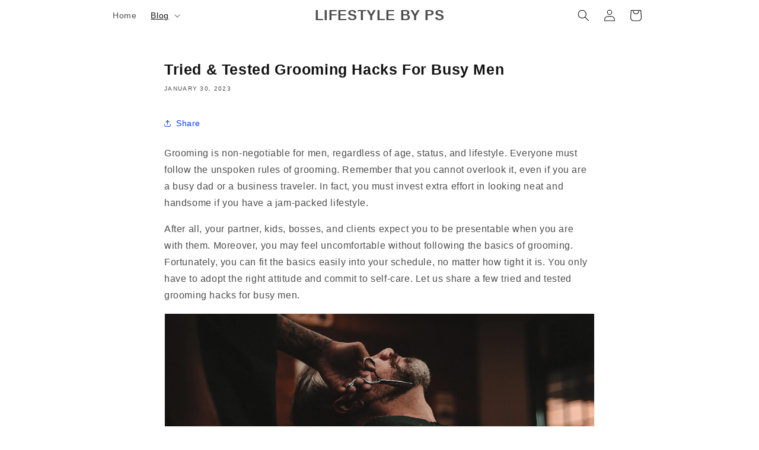

--- FILE ---
content_type: text/html; charset=utf-8
request_url: https://www.google.com/recaptcha/api2/aframe
body_size: 269
content:
<!DOCTYPE HTML><html><head><meta http-equiv="content-type" content="text/html; charset=UTF-8"></head><body><script nonce="BlxBWqh3G59Xda00K4vJTA">/** Anti-fraud and anti-abuse applications only. See google.com/recaptcha */ try{var clients={'sodar':'https://pagead2.googlesyndication.com/pagead/sodar?'};window.addEventListener("message",function(a){try{if(a.source===window.parent){var b=JSON.parse(a.data);var c=clients[b['id']];if(c){var d=document.createElement('img');d.src=c+b['params']+'&rc='+(localStorage.getItem("rc::a")?sessionStorage.getItem("rc::b"):"");window.document.body.appendChild(d);sessionStorage.setItem("rc::e",parseInt(sessionStorage.getItem("rc::e")||0)+1);localStorage.setItem("rc::h",'1769138938320');}}}catch(b){}});window.parent.postMessage("_grecaptcha_ready", "*");}catch(b){}</script></body></html>